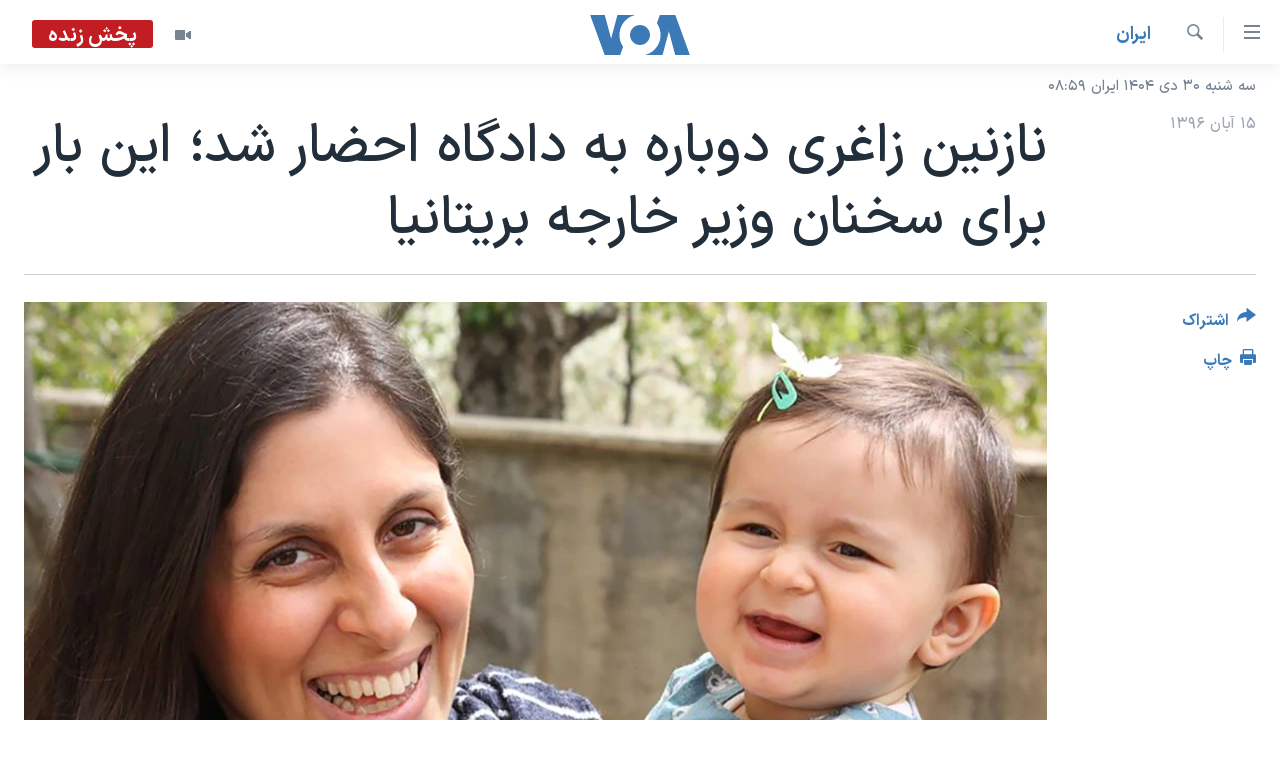

--- FILE ---
content_type: text/html; charset=utf-8
request_url: https://ir.voanews.com/a/iran-human-rights-justice/4102824.html
body_size: 12017
content:

<!DOCTYPE html>
<html lang="fa" dir="rtl" class="no-js">
<head>
<link href="/Content/responsive/VOA/fa-IR/VOA-fa-IR.css?&amp;av=0.0.0.0&amp;cb=306" rel="stylesheet"/>
<script src="https://tags.voanews.com/voa-pangea/prod/utag.sync.js"></script> <script type='text/javascript' src='https://www.youtube.com/iframe_api' async></script>
<script type="text/javascript">
//a general 'js' detection, must be on top level in <head>, due to CSS performance
document.documentElement.className = "js";
var cacheBuster = "306";
var appBaseUrl = "/";
var imgEnhancerBreakpoints = [0, 144, 256, 408, 650, 1023, 1597];
var isLoggingEnabled = false;
var isPreviewPage = false;
var isLivePreviewPage = false;
if (!isPreviewPage) {
window.RFE = window.RFE || {};
window.RFE.cacheEnabledByParam = window.location.href.indexOf('nocache=1') === -1;
const url = new URL(window.location.href);
const params = new URLSearchParams(url.search);
// Remove the 'nocache' parameter
params.delete('nocache');
// Update the URL without the 'nocache' parameter
url.search = params.toString();
window.history.replaceState(null, '', url.toString());
} else {
window.addEventListener('load', function() {
const links = window.document.links;
for (let i = 0; i < links.length; i++) {
links[i].href = '#';
links[i].target = '_self';
}
})
}
var pwaEnabled = false;
var swCacheDisabled;
</script>
<meta charset="utf-8" />
<title>نازنین زاغری دوباره به دادگاه احضار شد؛ این بار برای سخنان وزیر خارجه بریتانیا</title>
<meta name="description" content="در پی سخنان وزیر خارجه بریتانیا درباره نازنین زاغری، گزارش‌هایی مبنی بر دادگاه غیرمنتظره و طرح اتهامات جدید علیه او منتشر شد." />
<meta name="keywords" content="ايران, سرخط خبرها, حقوق شهروندی, رویترز, جعفری دولت آبادی, بی بی سی, بوریس جانسون, نازنین زاغری, ریچارد رتکلیف" />
<meta name="viewport" content="width=device-width, initial-scale=1.0" />
<meta http-equiv="X-UA-Compatible" content="IE=edge" />
<meta name="robots" content="max-image-preview:large"><meta property="fb:pages" content="76683931440" />
<meta name="msvalidate.01" content="3286EE554B6F672A6F2E608C02343C0E" />
<link href="https://ir.voanews.com/a/iran-human-rights-justice/4102824.html" rel="canonical" />
<meta name="apple-mobile-web-app-title" content="صدای آمریکا" />
<meta name="apple-mobile-web-app-status-bar-style" content="black" />
<meta name="apple-itunes-app" content="app-id=1334373695, app-argument=//4102824.rtl" />
<meta content="نازنین زاغری دوباره به دادگاه احضار شد؛ این بار برای سخنان وزیر خارجه بریتانیا" property="og:title" />
<meta content="در پی سخنان وزیر خارجه بریتانیا درباره نازنین زاغری، گزارش‌هایی مبنی بر دادگاه غیرمنتظره و طرح اتهامات جدید علیه او منتشر شد." property="og:description" />
<meta content="article" property="og:type" />
<meta content="https://ir.voanews.com/a/iran-human-rights-justice/4102824.html" property="og:url" />
<meta content="صدای آمریکا" property="og:site_name" />
<meta content="https://www.facebook.com/voafarsi" property="article:publisher" />
<meta content="https://gdb.voanews.com/c366f381-9949-4c3a-a735-19e9f597cec8_w1200_h630.jpg" property="og:image" />
<meta content="1200" property="og:image:width" />
<meta content="630" property="og:image:height" />
<meta content="110459702443185" property="fb:app_id" />
<meta content="summary_large_image" name="twitter:card" />
<meta content="@VOAfarsi" name="twitter:site" />
<meta content="https://gdb.voanews.com/c366f381-9949-4c3a-a735-19e9f597cec8_w1200_h630.jpg" name="twitter:image" />
<meta content="نازنین زاغری دوباره به دادگاه احضار شد؛ این بار برای سخنان وزیر خارجه بریتانیا" name="twitter:title" />
<meta content="در پی سخنان وزیر خارجه بریتانیا درباره نازنین زاغری، گزارش‌هایی مبنی بر دادگاه غیرمنتظره و طرح اتهامات جدید علیه او منتشر شد." name="twitter:description" />
<link rel="amphtml" href="https://ir.voanews.com/amp/iran-human-rights-justice/4102824.html" />
<script type="application/ld+json">{"articleSection":"ايران","isAccessibleForFree":true,"headline":"نازنین زاغری دوباره به دادگاه احضار شد؛ این بار برای سخنان وزیر خارجه بریتانیا","inLanguage":"fa-IR","keywords":"ايران, سرخط خبرها, حقوق شهروندی, رویترز, جعفری دولت آبادی, بی بی سی, بوریس جانسون, نازنین زاغری, ریچارد رتکلیف","author":{"@type":"Person","name":"صدای آمریکا"},"datePublished":"2017-11-06 17:24:56Z","dateModified":"2017-11-07 13:12:56Z","publisher":{"logo":{"width":512,"height":220,"@type":"ImageObject","url":"https://ir.voanews.com/Content/responsive/VOA/fa-IR/img/logo.png"},"@type":"NewsMediaOrganization","url":"https://ir.voanews.com","sameAs":["https://www.facebook.com/voafarsi","https://telegram.me/farsivoa","https://twitter.com/VOAfarsi","https://www.youtube.com/voafarsi","https://instagram.com/voafarsi/","\r\n\r\nhttps://www.threads.net/@voafarsi"],"name":"صدای آمریکا","alternateName":"صدای آمریکا"},"@context":"https://schema.org","@type":"NewsArticle","mainEntityOfPage":"https://ir.voanews.com/a/iran-human-rights-justice/4102824.html","url":"https://ir.voanews.com/a/iran-human-rights-justice/4102824.html","description":"در پی سخنان وزیر خارجه بریتانیا درباره نازنین زاغری، گزارش‌هایی مبنی بر دادگاه غیرمنتظره و طرح اتهامات جدید علیه او منتشر شد.","image":{"width":1080,"height":608,"@type":"ImageObject","url":"https://gdb.voanews.com/c366f381-9949-4c3a-a735-19e9f597cec8_w1080_h608.jpg"},"name":"نازنین زاغری دوباره به دادگاه احضار شد؛ این بار برای سخنان وزیر خارجه بریتانیا"}</script>
<script src="/Scripts/responsive/infographics.b?v=dVbZ-Cza7s4UoO3BqYSZdbxQZVF4BOLP5EfYDs4kqEo1&amp;av=0.0.0.0&amp;cb=306"></script>
<script src="/Scripts/responsive/loader.b?v=Q26XNwrL6vJYKjqFQRDnx01Lk2pi1mRsuLEaVKMsvpA1&amp;av=0.0.0.0&amp;cb=306"></script>
<link rel="icon" type="image/svg+xml" href="/Content/responsive/VOA/img/webApp/favicon.svg" />
<link rel="alternate icon" href="/Content/responsive/VOA/img/webApp/favicon.ico" />
<link rel="apple-touch-icon" sizes="152x152" href="/Content/responsive/VOA/img/webApp/ico-152x152.png" />
<link rel="apple-touch-icon" sizes="144x144" href="/Content/responsive/VOA/img/webApp/ico-144x144.png" />
<link rel="apple-touch-icon" sizes="114x114" href="/Content/responsive/VOA/img/webApp/ico-114x114.png" />
<link rel="apple-touch-icon" sizes="72x72" href="/Content/responsive/VOA/img/webApp/ico-72x72.png" />
<link rel="apple-touch-icon-precomposed" href="/Content/responsive/VOA/img/webApp/ico-57x57.png" />
<link rel="icon" sizes="192x192" href="/Content/responsive/VOA/img/webApp/ico-192x192.png" />
<link rel="icon" sizes="128x128" href="/Content/responsive/VOA/img/webApp/ico-128x128.png" />
<meta name="msapplication-TileColor" content="#ffffff" />
<meta name="msapplication-TileImage" content="/Content/responsive/VOA/img/webApp/ico-144x144.png" />
<link rel="alternate" type="application/rss+xml" title="VOA - Top Stories [RSS]" href="/api/" />
<link rel="sitemap" type="application/rss+xml" href="/sitemap.xml" />
</head>
<body class=" nav-no-loaded cc_theme pg-article print-lay-article js-category-to-nav nojs-images date-time-enabled">
<script type="text/javascript" >
var analyticsData = {url:"https://ir.voanews.com/a/iran-human-rights-justice/4102824.html",property_id:"476",article_uid:"4102824",page_title:"نازنین زاغری دوباره به دادگاه احضار شد؛ این بار برای سخنان وزیر خارجه بریتانیا",page_type:"article",content_type:"article",subcontent_type:"article",last_modified:"2017-11-07 13:12:56Z",pub_datetime:"2017-11-06 17:24:56Z",pub_year:"2017",pub_month:"11",pub_day:"06",pub_hour:"17",pub_weekday:"Monday",section:"ايران",english_section:"s_persian_news_iran",byline:"",categories:"s_persian_news_iran,s_latest_news,s_civil-rights",tags:"رویترز;جعفری دولت آبادی;بی بی سی;بوریس جانسون;نازنین زاغری;ریچارد رتکلیف",domain:"ir.voanews.com",language:"Persian",language_service:"VOA Persian",platform:"web",copied:"no",copied_article:"",copied_title:"",runs_js:"Yes",cms_release:"8.44.0.0.306",enviro_type:"prod",slug:"iran-human-rights-justice",entity:"VOA",short_language_service:"PER",platform_short:"W",page_name:"نازنین زاغری دوباره به دادگاه احضار شد؛ این بار برای سخنان وزیر خارجه بریتانیا"};
</script>
<noscript><iframe src="https://www.googletagmanager.com/ns.html?id=GTM-N8MP7P" height="0" width="0" style="display:none;visibility:hidden"></iframe></noscript><script type="text/javascript" data-cookiecategory="analytics">
var gtmEventObject = Object.assign({}, analyticsData, {event: 'page_meta_ready'});window.dataLayer = window.dataLayer || [];window.dataLayer.push(gtmEventObject);
if (top.location === self.location) { //if not inside of an IFrame
var renderGtm = "true";
if (renderGtm === "true") {
(function(w,d,s,l,i){w[l]=w[l]||[];w[l].push({'gtm.start':new Date().getTime(),event:'gtm.js'});var f=d.getElementsByTagName(s)[0],j=d.createElement(s),dl=l!='dataLayer'?'&l='+l:'';j.async=true;j.src='//www.googletagmanager.com/gtm.js?id='+i+dl;f.parentNode.insertBefore(j,f);})(window,document,'script','dataLayer','GTM-N8MP7P');
}
}
</script>
<!--Analytics tag js version start-->
<script type="text/javascript" data-cookiecategory="analytics">
var utag_data = Object.assign({}, analyticsData, {});
if(typeof(TealiumTagFrom)==='function' && typeof(TealiumTagSearchKeyword)==='function') {
var utag_from=TealiumTagFrom();var utag_searchKeyword=TealiumTagSearchKeyword();
if(utag_searchKeyword!=null && utag_searchKeyword!=='' && utag_data["search_keyword"]==null) utag_data["search_keyword"]=utag_searchKeyword;if(utag_from!=null && utag_from!=='') utag_data["from"]=TealiumTagFrom();}
if(window.top!== window.self&&utag_data.page_type==="snippet"){utag_data.page_type = 'iframe';}
try{if(window.top!==window.self&&window.self.location.hostname===window.top.location.hostname){utag_data.platform = 'self-embed';utag_data.platform_short = 'se';}}catch(e){if(window.top!==window.self&&window.self.location.search.includes("platformType=self-embed")){utag_data.platform = 'cross-promo';utag_data.platform_short = 'cp';}}
(function(a,b,c,d){ a="https://tags.voanews.com/voa-pangea/prod/utag.js"; b=document;c="script";d=b.createElement(c);d.src=a;d.type="text/java"+c;d.async=true; a=b.getElementsByTagName(c)[0];a.parentNode.insertBefore(d,a); })();
</script>
<!--Analytics tag js version end-->
<!-- Analytics tag management NoScript -->
<noscript>
<img style="position: absolute; border: none;" src="https://ssc.voanews.com/b/ss/bbgprod,bbgentityvoa/1/G.4--NS/310251589?pageName=voa%3aper%3aw%3aarticle%3a%d9%86%d8%a7%d8%b2%d9%86%db%8c%d9%86%20%d8%b2%d8%a7%d8%ba%d8%b1%db%8c%20%d8%af%d9%88%d8%a8%d8%a7%d8%b1%d9%87%20%d8%a8%d9%87%20%d8%af%d8%a7%d8%af%da%af%d8%a7%d9%87%20%d8%a7%d8%ad%d8%b6%d8%a7%d8%b1%20%d8%b4%d8%af%d8%9b%20%d8%a7%db%8c%d9%86%20%d8%a8%d8%a7%d8%b1%20%d8%a8%d8%b1%d8%a7%db%8c%20%d8%b3%d8%ae%d9%86%d8%a7%d9%86%20%d9%88%d8%b2%db%8c%d8%b1%20%d8%ae%d8%a7%d8%b1%d8%ac%d9%87%20%d8%a8%d8%b1%db%8c%d8%aa%d8%a7%d9%86%db%8c%d8%a7&amp;c6=%d9%86%d8%a7%d8%b2%d9%86%db%8c%d9%86%20%d8%b2%d8%a7%d8%ba%d8%b1%db%8c%20%d8%af%d9%88%d8%a8%d8%a7%d8%b1%d9%87%20%d8%a8%d9%87%20%d8%af%d8%a7%d8%af%da%af%d8%a7%d9%87%20%d8%a7%d8%ad%d8%b6%d8%a7%d8%b1%20%d8%b4%d8%af%d8%9b%20%d8%a7%db%8c%d9%86%20%d8%a8%d8%a7%d8%b1%20%d8%a8%d8%b1%d8%a7%db%8c%20%d8%b3%d8%ae%d9%86%d8%a7%d9%86%20%d9%88%d8%b2%db%8c%d8%b1%20%d8%ae%d8%a7%d8%b1%d8%ac%d9%87%20%d8%a8%d8%b1%db%8c%d8%aa%d8%a7%d9%86%db%8c%d8%a7&amp;v36=8.44.0.0.306&amp;v6=D=c6&amp;g=https%3a%2f%2fir.voanews.com%2fa%2firan-human-rights-justice%2f4102824.html&amp;c1=D=g&amp;v1=D=g&amp;events=event1,event52&amp;c16=voa%20persian&amp;v16=D=c16&amp;c5=s_persian_news_iran&amp;v5=D=c5&amp;ch=%d8%a7%d9%8a%d8%b1%d8%a7%d9%86&amp;c15=persian&amp;v15=D=c15&amp;c4=article&amp;v4=D=c4&amp;c14=4102824&amp;v14=D=c14&amp;v20=no&amp;c17=web&amp;v17=D=c17&amp;mcorgid=518abc7455e462b97f000101%40adobeorg&amp;server=ir.voanews.com&amp;pageType=D=c4&amp;ns=bbg&amp;v29=D=server&amp;v25=voa&amp;v30=476&amp;v105=D=User-Agent " alt="analytics" width="1" height="1" /></noscript>
<!-- End of Analytics tag management NoScript -->
<!--*** Accessibility links - For ScreenReaders only ***-->
<section>
<div class="sr-only">
<h2>لینکهای قابل دسترسی</h2>
<ul>
<li><a href="#content" data-disable-smooth-scroll="1">جهش به محتوای اصلی</a></li>
<li><a href="#navigation" data-disable-smooth-scroll="1">جهش به صفحه اصلی </a></li>
<li><a href="#txtHeaderSearch" data-disable-smooth-scroll="1">جهش به جستجو</a></li>
</ul>
</div>
</section>
<div dir="rtl">
<div id="page">
<aside>
<div class="c-lightbox overlay-modal">
<div class="c-lightbox__intro">
<h2 class="c-lightbox__intro-title"></h2>
<button class="btn btn--rounded c-lightbox__btn c-lightbox__intro-next" title="بعدی">
<span class="ico ico--rounded ico-chevron-forward"></span>
<span class="sr-only">بعدی</span>
</button>
</div>
<div class="c-lightbox__nav">
<button class="btn btn--rounded c-lightbox__btn c-lightbox__btn--close" title="ببندید">
<span class="ico ico--rounded ico-close"></span>
<span class="sr-only">ببندید</span>
</button>
<button class="btn btn--rounded c-lightbox__btn c-lightbox__btn--prev" title="قبلی">
<span class="ico ico--rounded ico-chevron-backward"></span>
<span class="sr-only">قبلی</span>
</button>
<button class="btn btn--rounded c-lightbox__btn c-lightbox__btn--next" title="بعدی">
<span class="ico ico--rounded ico-chevron-forward"></span>
<span class="sr-only">بعدی</span>
</button>
</div>
<div class="c-lightbox__content-wrap">
<figure class="c-lightbox__content">
<span class="c-spinner c-spinner--lightbox">
<img src="/Content/responsive/img/player-spinner.png"
alt="لطفأ صبر کنيد"
title="لطفأ صبر کنيد" />
</span>
<div class="c-lightbox__img">
<div class="thumb">
<img src="" alt="" />
</div>
</div>
<figcaption>
<div class="c-lightbox__info c-lightbox__info--foot">
<span class="c-lightbox__counter"></span>
<span class="caption c-lightbox__caption"></span>
</div>
</figcaption>
</figure>
</div>
<div class="hidden">
<div class="content-advisory__box content-advisory__box--lightbox">
<span class="content-advisory__box-text">هشدار: این تصویر ممکن است برای شما دلخراش باشد.</span>
<button class="btn btn--transparent content-advisory__box-btn m-t-md" value="text" type="button">
<span class="btn__text">
برای دیدن، اینجا را کلیک کنید
</span>
</button>
</div>
</div>
</div>
<div class="print-dialogue">
<div class="container">
<h3 class="print-dialogue__title section-head">گزینه‌های چاپ</h3>
<div class="print-dialogue__opts">
<ul class="print-dialogue__opt-group">
<li class="form__group form__group--checkbox">
<input class="form__check " id="checkboxImages" name="checkboxImages" type="checkbox" checked="checked" />
<label for="checkboxImages" class="form__label m-t-md">عکس</label>
</li>
<li class="form__group form__group--checkbox">
<input class="form__check " id="checkboxMultimedia" name="checkboxMultimedia" type="checkbox" checked="checked" />
<label for="checkboxMultimedia" class="form__label m-t-md">چند رسانه‌ای</label>
</li>
</ul>
<ul class="print-dialogue__opt-group">
<li class="form__group form__group--checkbox">
<input class="form__check " id="checkboxEmbedded" name="checkboxEmbedded" type="checkbox" checked="checked" />
<label for="checkboxEmbedded" class="form__label m-t-md">محتوای پیوست</label>
</li>
<li class="form__group form__group--checkbox">
<input class="form__check " id="checkboxComments" name="checkboxComments" type="checkbox" />
<label for="checkboxComments" class="form__label m-t-md">نظرات</label>
</li>
</ul>
</div>
<div class="print-dialogue__buttons">
<button class="btn btn--secondary close-button" type="button" title="لغو ">
<span class="btn__text ">لغو </span>
</button>
<button class="btn btn-cust-print m-l-sm" type="button" title="چاپ">
<span class="btn__text ">چاپ</span>
</button>
</div>
</div>
</div>
<div class="ctc-message pos-fix">
<div class="ctc-message__inner">لینک در حافظه ذخیره شد</div>
</div>
</aside>
<div class="hdr-20 hdr-20--big">
<div class="hdr-20__inner">
<div class="hdr-20__max pos-rel">
<div class="hdr-20__side hdr-20__side--primary d-flex">
<label data-for="main-menu-ctrl" data-switcher-trigger="true" data-switch-target="main-menu-ctrl" class="burger hdr-trigger pos-rel trans-trigger" data-trans-evt="click" data-trans-id="menu">
<span class="ico ico-close hdr-trigger__ico hdr-trigger__ico--close burger__ico burger__ico--close"></span>
<span class="ico ico-menu hdr-trigger__ico hdr-trigger__ico--open burger__ico burger__ico--open"></span>
</label>
<div class="menu-pnl pos-fix trans-target" data-switch-target="main-menu-ctrl" data-trans-id="menu">
<div class="menu-pnl__inner">
<nav class="main-nav menu-pnl__item menu-pnl__item--first">
<ul class="main-nav__list accordeon" data-analytics-tales="false" data-promo-name="link" data-location-name="nav,secnav">
<li class="main-nav__item">
<a class="main-nav__item-name main-nav__item-name--link" href="/" title="خانه" >خانه</a>
</li>
<li class="main-nav__item accordeon__item" data-switch-target="menu-item-790">
<label class="main-nav__item-name main-nav__item-name--label accordeon__control-label" data-switcher-trigger="true" data-for="menu-item-790">
موضوع ها
<span class="ico ico-chevron-down main-nav__chev"></span>
</label>
<div class="main-nav__sub-list">
<a class="main-nav__item-name main-nav__item-name--link main-nav__item-name--sub" href="/iran" title="ایران" data-item-name="iran" >ایران</a>
<a class="main-nav__item-name main-nav__item-name--link main-nav__item-name--sub" href="/america" title="آمریکا" data-item-name="us" >آمریکا</a>
<a class="main-nav__item-name main-nav__item-name--link main-nav__item-name--sub" href="/world" title="جهان" data-item-name="world" >جهان</a>
<a class="main-nav__item-name main-nav__item-name--link main-nav__item-name--sub" href="/z/1031" title="گزیده‌ها" data-item-name="s_persian_news" >گزیده‌ها</a>
<a class="main-nav__item-name main-nav__item-name--link main-nav__item-name--sub" href="/z/3826" title="ویژه برنامه‌ها" data-item-name="p_special-programs" >ویژه برنامه‌ها</a>
<a class="main-nav__item-name main-nav__item-name--link main-nav__item-name--sub" href="/z/6646" title="ویدیوها" data-item-name="s_videos" >ویدیوها</a>
<a class="main-nav__item-name main-nav__item-name--link main-nav__item-name--sub" href="/z/4264" title="حقوق شهروندی" data-item-name="s_civil-rights" >حقوق شهروندی</a>
<a class="main-nav__item-name main-nav__item-name--link main-nav__item-name--sub" href="/z/1037" title="علم و فناوری" data-item-name="s_persian_news_science-technology" >علم و فناوری</a>
<a class="main-nav__item-name main-nav__item-name--link main-nav__item-name--sub" href="/z/1113" title="گالری عکس" data-item-name="persian_news_photo-galleries" >گالری عکس</a>
<a class="main-nav__item-name main-nav__item-name--link main-nav__item-name--sub" href="/p/6980.html" title="آرشیو پخش زنده" >آرشیو پخش زنده</a>
</div>
</li>
<li class="main-nav__item">
<a class="main-nav__item-name main-nav__item-name--link" href="/programs/tv" title="برنامه های تلویزیونی" >برنامه های تلویزیونی</a>
</li>
<li class="main-nav__item">
<a class="main-nav__item-name main-nav__item-name--link" href="/schedule/tv.html#live-now" title="جدول برنامه ها" >جدول برنامه ها</a>
</li>
<li class="main-nav__item accordeon__item" data-switch-target="menu-item-1810">
<label class="main-nav__item-name main-nav__item-name--label accordeon__control-label" data-switcher-trigger="true" data-for="menu-item-1810">
صفحه‌های ویژه
<span class="ico ico-chevron-down main-nav__chev"></span>
</label>
<div class="main-nav__sub-list">
<a class="main-nav__item-name main-nav__item-name--link main-nav__item-name--sub" href="/p/7055.html" title="صفحه‌های ویژه" >صفحه‌های ویژه</a>
<a class="main-nav__item-name main-nav__item-name--link main-nav__item-name--sub" href="/p/9836.html" title="۲۵۰سالگی آمریکا" data-item-name="America250 project" >۲۵۰سالگی آمریکا</a>
<a class="main-nav__item-name main-nav__item-name--link main-nav__item-name--sub" href="/p/9133.html" title="مستندها" target="_blank" rel="noopener">مستندها</a>
<a class="main-nav__item-name main-nav__item-name--link main-nav__item-name--sub" href="/p/9582.html" title="بایگانی برنامه‌های تلویزیونی" target="_blank" rel="noopener">بایگانی برنامه‌های تلویزیونی</a>
<a class="main-nav__item-name main-nav__item-name--link main-nav__item-name--sub" href="/z/7939" title="انتخابات ریاست جمهوری آمریکا ۲۰۲۴" target="_blank" rel="noopener">انتخابات ریاست جمهوری آمریکا ۲۰۲۴</a>
<a class="main-nav__item-name main-nav__item-name--link main-nav__item-name--sub" href="/p/9307.html" title="حمله جمهوری اسلامی به اسرائیل" data-item-name="M.E. in crisis" >حمله جمهوری اسلامی به اسرائیل</a>
<a class="main-nav__item-name main-nav__item-name--link main-nav__item-name--sub" href="/p/9035.html" title="رمز مهسا" target="_blank" rel="noopener">رمز مهسا</a>
<a class="main-nav__item-name main-nav__item-name--link main-nav__item-name--sub" href="/p/8996.html" title="ورزش زنان در ایران" target="_blank" rel="noopener">ورزش زنان در ایران</a>
<a class="main-nav__item-name main-nav__item-name--link main-nav__item-name--sub" href="/p/8448.html" title="اعتراضات زن، زندگی، آزادی" target="_blank" rel="noopener">اعتراضات زن، زندگی، آزادی</a>
<a class="main-nav__item-name main-nav__item-name--link main-nav__item-name--sub" href="/p/7777.html" title="مجموعه مستندهای دادخواهی" target="_blank" rel="noopener">مجموعه مستندهای دادخواهی</a>
<a class="main-nav__item-name main-nav__item-name--link main-nav__item-name--sub" href="/p/9294.html" title="برنامه‌های نوروز ۱۴۰۳" target="_blank" rel="noopener">برنامه‌های نوروز ۱۴۰۳</a>
<a class="main-nav__item-name main-nav__item-name--link main-nav__item-name--sub" href="/p/7842.html" title="تریبونال مردمی آبان ۹۸" target="_blank" rel="noopener">تریبونال مردمی آبان ۹۸</a>
<a class="main-nav__item-name main-nav__item-name--link main-nav__item-name--sub" href="/p/8330.html" title="دادگاه حمید نوری" target="_blank" rel="noopener">دادگاه حمید نوری</a>
<a class="main-nav__item-name main-nav__item-name--link main-nav__item-name--sub" href="/p/7197.html" title="چهل سال گروگان‌گیری" target="_blank" rel="noopener">چهل سال گروگان‌گیری</a>
<a class="main-nav__item-name main-nav__item-name--link main-nav__item-name--sub" href="/p/6715.html" title="قانون شفافیت دارائی کادر رهبری ایران" target="_blank" rel="noopener">قانون شفافیت دارائی کادر رهبری ایران</a>
<a class="main-nav__item-name main-nav__item-name--link main-nav__item-name--sub" href="/p/7207.html" title="اعتراضات مردمی آبان ۹۸" target="_blank" rel="noopener">اعتراضات مردمی آبان ۹۸</a>
<a class="main-nav__item-name main-nav__item-name--link main-nav__item-name--sub" href="/p/9085.html" title="اسرائیل در جنگ" target="_blank" rel="noopener">اسرائیل در جنگ</a>
<a class="main-nav__item-name main-nav__item-name--link main-nav__item-name--sub" href="/p/9084.html" title="نرگس محمدی برنده جایزه نوبل صلح" target="_blank" rel="noopener">نرگس محمدی برنده جایزه نوبل صلح</a>
<a class="main-nav__item-name main-nav__item-name--link main-nav__item-name--sub" href="/z/1160" title="همایش محافظه‌کاران آمریکا &#171;سی‌پک&#187;" target="_blank" rel="noopener">همایش محافظه‌کاران آمریکا &#171;سی‌پک&#187;</a>
</div>
</li>
</ul>
</nav>
<div class="menu-pnl__item">
<a href="https://learningenglish.voanews.com/" class="menu-pnl__item-link" alt="یادگیری زبان انگلیسی">یادگیری زبان انگلیسی</a>
</div>
<div class="menu-pnl__item menu-pnl__item--social">
<h5 class="menu-pnl__sub-head">دنبال کنید</h5>
<a href="https://www.facebook.com/voafarsi" title="در فیسبوک ما را دنبال کنید" data-analytics-text="follow_on_facebook" class="btn btn--rounded btn--social-inverted menu-pnl__btn js-social-btn btn-facebook" target="_blank" rel="noopener">
<span class="ico ico-facebook-alt ico--rounded"></span>
</a>
<a href="https://telegram.me/farsivoa" title="در تلگرام ما را دنبال کنید" data-analytics-text="follow_on_telegram" class="btn btn--rounded btn--social-inverted menu-pnl__btn js-social-btn btn-telegram" target="_blank" rel="noopener">
<span class="ico ico-telegram ico--rounded"></span>
</a>
<a href="
https://www.threads.net/@voafarsi" title="در تردز ما را دنبال کنید" data-analytics-text="follow_on_threads" class="btn btn--rounded btn--social-inverted menu-pnl__btn js-social-btn btn-threads" target="_blank" rel="noopener">
<span class="ico ico-threads ico--rounded"></span>
</a>
<a href="https://twitter.com/VOAfarsi" title="در ایکس ما را دنبال کنید" data-analytics-text="follow_on_twitter" class="btn btn--rounded btn--social-inverted menu-pnl__btn js-social-btn btn-twitter" target="_blank" rel="noopener">
<span class="ico ico-twitter ico--rounded"></span>
</a>
<a href="https://www.youtube.com/voafarsi" title="در یوتیوب ما را دنبال کنید" data-analytics-text="follow_on_youtube" class="btn btn--rounded btn--social-inverted menu-pnl__btn js-social-btn btn-youtube" target="_blank" rel="noopener">
<span class="ico ico-youtube ico--rounded"></span>
</a>
<a href="https://instagram.com/voafarsi/" title="در اینستاگرام ما را دنبال کنید" data-analytics-text="follow_on_instagram" class="btn btn--rounded btn--social-inverted menu-pnl__btn js-social-btn btn-instagram" target="_blank" rel="noopener">
<span class="ico ico-instagram ico--rounded"></span>
</a>
</div>
<div class="menu-pnl__item">
<a href="/navigation/allsites" class="menu-pnl__item-link">
<span class="ico ico-languages "></span>
زبانهای مختلف
</a>
</div>
</div>
</div>
<label data-for="top-search-ctrl" data-switcher-trigger="true" data-switch-target="top-search-ctrl" class="top-srch-trigger hdr-trigger">
<span class="ico ico-close hdr-trigger__ico hdr-trigger__ico--close top-srch-trigger__ico top-srch-trigger__ico--close"></span>
<span class="ico ico-search hdr-trigger__ico hdr-trigger__ico--open top-srch-trigger__ico top-srch-trigger__ico--open"></span>
</label>
<div class="srch-top srch-top--in-header" data-switch-target="top-search-ctrl">
<div class="container">
<form action="/s" class="srch-top__form srch-top__form--in-header" id="form-topSearchHeader" method="get" role="search"><label for="txtHeaderSearch" class="sr-only">جستجو</label>
<input type="text" id="txtHeaderSearch" name="k" placeholder="متن جستجو ...." accesskey="s" value="" class="srch-top__input analyticstag-event" onkeydown="if (event.keyCode === 13) { FireAnalyticsTagEventOnSearch('search', $dom.get('#txtHeaderSearch')[0].value) }" />
<button title="جستجو" type="submit" class="btn btn--top-srch analyticstag-event" onclick="FireAnalyticsTagEventOnSearch('search', $dom.get('#txtHeaderSearch')[0].value) ">
<span class="ico ico-search"></span>
</button></form>
</div>
</div>
<a href="/" class="main-logo-link">
<img src="/Content/responsive/VOA/fa-IR/img/logo-compact.svg" class="main-logo main-logo--comp" alt="site logo">
<img src="/Content/responsive/VOA/fa-IR/img/logo.svg" class="main-logo main-logo--big" alt="site logo">
</a>
</div>
<div class="hdr-20__side hdr-20__side--secondary d-flex">
<a href="/z/6646" title="ویدیو" class="hdr-20__secondary-item" data-item-name="video">
<span class="ico ico-video hdr-20__secondary-icon"></span>
</a>
<a href="/s" title="جستجو" class="hdr-20__secondary-item hdr-20__secondary-item--search" data-item-name="search">
<span class="ico ico-search hdr-20__secondary-icon hdr-20__secondary-icon--search"></span>
</a>
<div class="hdr-20__secondary-item live-b-drop">
<div class="live-b-drop__off">
<a href="/live/video/86" class="live-b-drop__link" title="پخش زنده" data-item-name="live">
<span class="badge badge--live-btn badge--live">
پخش زنده
</span>
</a>
</div>
<div class="live-b-drop__on hidden">
<label data-for="live-ctrl" data-switcher-trigger="true" data-switch-target="live-ctrl" class="live-b-drop__label pos-rel">
<span class="badge badge--live badge--live-btn">
پخش زنده
</span>
<span class="ico ico-close live-b-drop__label-ico live-b-drop__label-ico--close"></span>
</label>
<div class="live-b-drop__panel" id="targetLivePanelDiv" data-switch-target="live-ctrl"></div>
</div>
</div>
<div class="srch-bottom">
<form action="/s" class="srch-bottom__form d-flex" id="form-bottomSearch" method="get" role="search"><label for="txtSearch" class="sr-only">جستجو</label>
<input type="search" id="txtSearch" name="k" placeholder="متن جستجو ...." accesskey="s" value="" class="srch-bottom__input analyticstag-event" onkeydown="if (event.keyCode === 13) { FireAnalyticsTagEventOnSearch('search', $dom.get('#txtSearch')[0].value) }" />
<button title="جستجو" type="submit" class="btn btn--bottom-srch analyticstag-event" onclick="FireAnalyticsTagEventOnSearch('search', $dom.get('#txtSearch')[0].value) ">
<span class="ico ico-search"></span>
</button></form>
</div>
</div>
<img src="/Content/responsive/VOA/fa-IR/img/logo-print.gif" class="logo-print" alt="site logo">
<img src="/Content/responsive/VOA/fa-IR/img/logo-print_color.png" class="logo-print logo-print--color" alt="site logo">
</div>
</div>
</div>
<script>
if (document.body.className.indexOf('pg-home') > -1) {
var nav2In = document.querySelector('.hdr-20__inner');
var nav2Sec = document.querySelector('.hdr-20__side--secondary');
var secStyle = window.getComputedStyle(nav2Sec);
if (nav2In && window.pageYOffset < 150 && secStyle['position'] !== 'fixed') {
nav2In.classList.add('hdr-20__inner--big')
}
}
</script>
<div class="c-hlights c-hlights--breaking c-hlights--no-item" data-hlight-display="mobile,desktop">
<div class="c-hlights__wrap container p-0">
<div class="c-hlights__nav">
<a role="button" href="#" title="قبلی">
<span class="ico ico-chevron-backward m-0"></span>
<span class="sr-only">قبلی</span>
</a>
<a role="button" href="#" title="بعدی">
<span class="ico ico-chevron-forward m-0"></span>
<span class="sr-only">بعدی</span>
</a>
</div>
<span class="c-hlights__label">
<span class="">خبر فوری</span>
<span class="switcher-trigger">
<label data-for="more-less-1" data-switcher-trigger="true" class="switcher-trigger__label switcher-trigger__label--more p-b-0" title="بیشتر بخوانید">
<span class="ico ico-chevron-down"></span>
</label>
<label data-for="more-less-1" data-switcher-trigger="true" class="switcher-trigger__label switcher-trigger__label--less p-b-0" title="کمتر">
<span class="ico ico-chevron-up"></span>
</label>
</span>
</span>
<ul class="c-hlights__items switcher-target" data-switch-target="more-less-1">
</ul>
</div>
</div> <div class="date-time-area ">
<div class="container">
<span class="date-time">
سه شنبه ۳۰ دی ۱۴۰۴ ایران ۰۸:۵۹
</span>
</div>
</div>
<div id="content">
<main class="container">
<div class="hdr-container">
<div class="row">
<div class="col-category col-xs-12 col-md-2 pull-left"> <div class="category js-category">
<a class="" href="/iran-news">ايران</a> </div>
</div><div class="col-title col-xs-12 col-md-10 pull-right"> <h1 class="title pg-title">
نازنین زاغری دوباره به دادگاه احضار شد؛ این بار برای سخنان وزیر خارجه بریتانیا
</h1>
</div><div class="col-publishing-details col-xs-12 col-sm-12 col-md-2 pull-left"> <div class="publishing-details ">
<div class="published">
<span class="date" >
<time pubdate="pubdate" datetime="2017-11-06T20:54:56+03:30">
۱۵ آبان ۱۳۹۶
</time>
</span>
</div>
</div>
</div><div class="col-lg-12 separator"> <div class="separator">
<hr class="title-line" />
</div>
</div><div class="col-multimedia col-xs-12 col-md-10 pull-right"> <div class="cover-media">
<figure class="media-image js-media-expand">
<div class="img-wrap">
<div class="thumb thumb16_9">
<img src="https://gdb.voanews.com/c366f381-9949-4c3a-a735-19e9f597cec8_w250_r1_s.jpg" alt="" />
</div>
</div>
</figure>
</div>
</div><div class="col-xs-12 col-md-2 pull-left article-share pos-rel"> <div class="share--box">
<div class="sticky-share-container" style="display:none">
<div class="container">
<a href="https://ir.voanews.com" id="logo-sticky-share">&nbsp;</a>
<div class="pg-title pg-title--sticky-share">
نازنین زاغری دوباره به دادگاه احضار شد؛ این بار برای سخنان وزیر خارجه بریتانیا
</div>
<div class="sticked-nav-actions">
<!--This part is for sticky navigation display-->
<p class="buttons link-content-sharing p-0 ">
<button class="btn btn--link btn-content-sharing p-t-0 " id="btnContentSharing" value="text" role="Button" type="" title="گزینه های بیشتر اشتراک گذاری">
<span class="ico ico-share ico--l"></span>
<span class="btn__text ">
اشتراک
</span>
</button>
</p>
<aside class="content-sharing js-content-sharing js-content-sharing--apply-sticky content-sharing--sticky"
role="complementary"
data-share-url="https://ir.voanews.com/a/iran-human-rights-justice/4102824.html" data-share-title="نازنین زاغری دوباره به دادگاه احضار شد؛ این بار برای سخنان وزیر خارجه بریتانیا" data-share-text="در پی سخنان وزیر خارجه بریتانیا درباره نازنین زاغری، گزارش‌هایی مبنی بر دادگاه غیرمنتظره و طرح اتهامات جدید علیه او منتشر شد.">
<div class="content-sharing__popover">
<h6 class="content-sharing__title">اشتراک </h6>
<button href="#close" id="btnCloseSharing" class="btn btn--text-like content-sharing__close-btn">
<span class="ico ico-close ico--l"></span>
</button>
<ul class="content-sharing__list">
<li class="content-sharing__item">
<div class="ctc ">
<input type="text" class="ctc__input" readonly="readonly">
<a href="" js-href="https://ir.voanews.com/a/iran-human-rights-justice/4102824.html" class="content-sharing__link ctc__button">
<span class="ico ico-copy-link ico--rounded ico--s"></span>
<span class="content-sharing__link-text">دریافت لینک</span>
</a>
</div>
</li>
<li class="content-sharing__item">
<a href="https://facebook.com/sharer.php?u=https%3a%2f%2fir.voanews.com%2fa%2firan-human-rights-justice%2f4102824.html"
data-analytics-text="share_on_facebook"
title="Facebook" target="_blank"
class="content-sharing__link js-social-btn">
<span class="ico ico-facebook ico--rounded ico--s"></span>
<span class="content-sharing__link-text">Facebook</span>
</a>
</li>
<li class="content-sharing__item">
<a href="https://telegram.me/share/url?url=https%3a%2f%2fir.voanews.com%2fa%2firan-human-rights-justice%2f4102824.html"
data-analytics-text="share_on_telegram"
title="Telegram" target="_blank"
class="content-sharing__link js-social-btn">
<span class="ico ico-telegram ico--rounded ico--s"></span>
<span class="content-sharing__link-text">Telegram</span>
</a>
</li>
<li class="content-sharing__item">
<a href="https://twitter.com/share?url=https%3a%2f%2fir.voanews.com%2fa%2firan-human-rights-justice%2f4102824.html&amp;text=%d9%86%d8%a7%d8%b2%d9%86%db%8c%d9%86+%d8%b2%d8%a7%d8%ba%d8%b1%db%8c+%d8%af%d9%88%d8%a8%d8%a7%d8%b1%d9%87+%d8%a8%d9%87+%d8%af%d8%a7%d8%af%da%af%d8%a7%d9%87+%d8%a7%d8%ad%d8%b6%d8%a7%d8%b1+%d8%b4%d8%af%d8%9b+%d8%a7%db%8c%d9%86+%d8%a8%d8%a7%d8%b1+%d8%a8%d8%b1%d8%a7%db%8c+%d8%b3%d8%ae%d9%86%d8%a7%d9%86+%d9%88%d8%b2%db%8c%d8%b1+%d8%ae%d8%a7%d8%b1%d8%ac%d9%87+%d8%a8%d8%b1%db%8c%d8%aa%d8%a7%d9%86%db%8c%d8%a7"
data-analytics-text="share_on_twitter"
title="Twitter" target="_blank"
class="content-sharing__link js-social-btn">
<span class="ico ico-twitter ico--rounded ico--s"></span>
<span class="content-sharing__link-text">Twitter</span>
</a>
</li>
<li class="content-sharing__item visible-xs-inline-block visible-sm-inline-block">
<a href="whatsapp://send?text=https%3a%2f%2fir.voanews.com%2fa%2firan-human-rights-justice%2f4102824.html"
data-analytics-text="share_on_whatsapp"
title="WhatsApp" target="_blank"
class="content-sharing__link js-social-btn">
<span class="ico ico-whatsapp ico--rounded ico--s"></span>
<span class="content-sharing__link-text">WhatsApp</span>
</a>
</li>
<li class="content-sharing__item">
<a href="mailto:?body=https%3a%2f%2fir.voanews.com%2fa%2firan-human-rights-justice%2f4102824.html&amp;subject=نازنین زاغری دوباره به دادگاه احضار شد؛ این بار برای سخنان وزیر خارجه بریتانیا"
title="Email"
class="content-sharing__link ">
<span class="ico ico-email ico--rounded ico--s"></span>
<span class="content-sharing__link-text">Email</span>
</a>
</li>
</ul>
</div>
</aside>
</div>
</div>
</div>
<div class="links">
<p class="buttons link-content-sharing p-0 ">
<button class="btn btn--link btn-content-sharing p-t-0 " id="btnContentSharing" value="text" role="Button" type="" title="گزینه های بیشتر اشتراک گذاری">
<span class="ico ico-share ico--l"></span>
<span class="btn__text ">
اشتراک
</span>
</button>
</p>
<aside class="content-sharing js-content-sharing " role="complementary"
data-share-url="https://ir.voanews.com/a/iran-human-rights-justice/4102824.html" data-share-title="نازنین زاغری دوباره به دادگاه احضار شد؛ این بار برای سخنان وزیر خارجه بریتانیا" data-share-text="در پی سخنان وزیر خارجه بریتانیا درباره نازنین زاغری، گزارش‌هایی مبنی بر دادگاه غیرمنتظره و طرح اتهامات جدید علیه او منتشر شد.">
<div class="content-sharing__popover">
<h6 class="content-sharing__title">اشتراک </h6>
<button href="#close" id="btnCloseSharing" class="btn btn--text-like content-sharing__close-btn">
<span class="ico ico-close ico--l"></span>
</button>
<ul class="content-sharing__list">
<li class="content-sharing__item">
<div class="ctc ">
<input type="text" class="ctc__input" readonly="readonly">
<a href="" js-href="https://ir.voanews.com/a/iran-human-rights-justice/4102824.html" class="content-sharing__link ctc__button">
<span class="ico ico-copy-link ico--rounded ico--l"></span>
<span class="content-sharing__link-text">دریافت لینک</span>
</a>
</div>
</li>
<li class="content-sharing__item">
<a href="https://facebook.com/sharer.php?u=https%3a%2f%2fir.voanews.com%2fa%2firan-human-rights-justice%2f4102824.html"
data-analytics-text="share_on_facebook"
title="Facebook" target="_blank"
class="content-sharing__link js-social-btn">
<span class="ico ico-facebook ico--rounded ico--l"></span>
<span class="content-sharing__link-text">Facebook</span>
</a>
</li>
<li class="content-sharing__item">
<a href="https://telegram.me/share/url?url=https%3a%2f%2fir.voanews.com%2fa%2firan-human-rights-justice%2f4102824.html"
data-analytics-text="share_on_telegram"
title="Telegram" target="_blank"
class="content-sharing__link js-social-btn">
<span class="ico ico-telegram ico--rounded ico--l"></span>
<span class="content-sharing__link-text">Telegram</span>
</a>
</li>
<li class="content-sharing__item">
<a href="https://twitter.com/share?url=https%3a%2f%2fir.voanews.com%2fa%2firan-human-rights-justice%2f4102824.html&amp;text=%d9%86%d8%a7%d8%b2%d9%86%db%8c%d9%86+%d8%b2%d8%a7%d8%ba%d8%b1%db%8c+%d8%af%d9%88%d8%a8%d8%a7%d8%b1%d9%87+%d8%a8%d9%87+%d8%af%d8%a7%d8%af%da%af%d8%a7%d9%87+%d8%a7%d8%ad%d8%b6%d8%a7%d8%b1+%d8%b4%d8%af%d8%9b+%d8%a7%db%8c%d9%86+%d8%a8%d8%a7%d8%b1+%d8%a8%d8%b1%d8%a7%db%8c+%d8%b3%d8%ae%d9%86%d8%a7%d9%86+%d9%88%d8%b2%db%8c%d8%b1+%d8%ae%d8%a7%d8%b1%d8%ac%d9%87+%d8%a8%d8%b1%db%8c%d8%aa%d8%a7%d9%86%db%8c%d8%a7"
data-analytics-text="share_on_twitter"
title="Twitter" target="_blank"
class="content-sharing__link js-social-btn">
<span class="ico ico-twitter ico--rounded ico--l"></span>
<span class="content-sharing__link-text">Twitter</span>
</a>
</li>
<li class="content-sharing__item visible-xs-inline-block visible-sm-inline-block">
<a href="whatsapp://send?text=https%3a%2f%2fir.voanews.com%2fa%2firan-human-rights-justice%2f4102824.html"
data-analytics-text="share_on_whatsapp"
title="WhatsApp" target="_blank"
class="content-sharing__link js-social-btn">
<span class="ico ico-whatsapp ico--rounded ico--l"></span>
<span class="content-sharing__link-text">WhatsApp</span>
</a>
</li>
<li class="content-sharing__item">
<a href="mailto:?body=https%3a%2f%2fir.voanews.com%2fa%2firan-human-rights-justice%2f4102824.html&amp;subject=نازنین زاغری دوباره به دادگاه احضار شد؛ این بار برای سخنان وزیر خارجه بریتانیا"
title="Email"
class="content-sharing__link ">
<span class="ico ico-email ico--rounded ico--l"></span>
<span class="content-sharing__link-text">Email</span>
</a>
</li>
</ul>
</div>
</aside>
<p class="link-print visible-md visible-lg buttons p-0">
<button class="btn btn--link btn-print p-t-0" onclick="if (typeof FireAnalyticsTagEvent === 'function') {FireAnalyticsTagEvent({ on_page_event: 'print_story' });}return false" title="(CTRL+P)">
<span class="ico ico-print"></span>
<span class="btn__text">چاپ</span>
</button>
</p>
</div>
</div>
</div>
</div>
</div>
<div class="body-container">
<div class="row">
<div class="col-xs-12 col-sm-12 col-md-10 col-lg-10 pull-right">
<div class="row">
<div class="col-xs-12 col-sm-12 col-md-8 col-lg-8 pull-left bottom-offset content-offset">
<div id="article-content" class="content-floated-wrap fb-quotable">
<div class="wsw">
<p>در پی سخنان وزیر خارجه بریتانیا درباره نازنین زاغری، گزارش‌هایی مبنی بر دادگاه غیرمنتظره و طرح اتهامات جدید علیه او در تهران منتشر شد.</p>
<p>نازنین زاغری، شهروند بریتانیایی ایرانی تبار که به همراه دختر خردسالش برای دیدن خانواده خود به ایران سفر کرد از یک سال و نیم پیش در ایران زندانی شده به اتهامات امنیتی به تحمل پنج سال زندان محکوم شده است.</p>
<p>حال روزنامه تایمز لندن گزارش داده است که خانم زاغری در پی سخنان بوریس جانسون، وزیر خارجه بریتانیا با اتهامات جدیدی از سوی دادستان در زندان مواجه شده و بطور غیرمنتظره به بازجویی برده شده است.</p>
<p>بوریس جانسون، هفته گذشته در نشستی با یک کمیته پارلمان بریتانیا ضمن محکوم کردن حبس خانم زاغری در ایران درباره او گفته بود: «او فقط به مردم در ایران روزنامه نگاری درس داده است.»</p>
<p>نشریات پولیتیکو و تایمز روز دوشنبه ۱۵ آبان در گزارش‌هایی نوشتند که این سخنان آقای جانسون موجب شد خانم زاغری دو روز پیش به طور غیرمنتظره به دادگاه احضار شود. در این جلسه به طور مستقیم به گفته‌های وزیر خارجه بریتانیا اشاره شده و گفته شده که خانم زاغری احتمالا به اتهامات امنیتی به پنج سال زندان دیگر محکوم شود.</p>
<p>سخنان وزیر خارجه بریتانیا پیش از این احضار <a class="wsw__a" href="https://ir.voanews.com/a/uk-zaghari-johnson-/4098401.html" target="_blank">واکنش یادداشت نویس روزنامه ایندیپندنت</a> را نیز در پی داشت که نوشت سخنان آقای جانسون می‌تواند برای خانم زاغری دردسرساز شود.</p>
<p>این گفته های آقای جانسون در حالی بود که پیشتر، در پی طرح اتهام آموزش روزنامه نگاری به خبرنگاران ایرانی، بنیاد خیریه تامسون رویترز که خانم زاغری برای آن کار می‌کرد اعلام کرده بود که نازنین زاغری در آموزش روزنامه‌نگاران نقشی نداشته است و در بخش برنامه‌ریزی و توسعه بوده است.</p>
<p>این بنیاد پنجشنبه گذشته در بیانیه‌ای اعلام کرد که خانم زاغری روزنامه نگاری تدریس نمی کرد و روزنامه نگار هم نبود بلکه مدیر برنامه ریزی در بخش توسعه رسانه‌ای بود.</p>
<p>این دومین بار طی هفته‌های اخیر است که خانم زاغری با اتهامات جدیدی از سوی دستگاه قضایی جمهوری اسلامی روبرو می‌شود. مهر ماه گذشته ریچارد رتکلیف، همسر نازنین زاغری<a class="wsw__a" href="https://ir.voanews.com/a/zaghari-new-charges/4062547.html" target="_blank"> اعلام کرد</a> که او با اتهامات جدیدی روبرو شده که ممکن است ۱۶ سال دیگر به حبس او اضافه کند.</p>
<p>چند روز بعد، عباس جعفری دولت آبادی، دادستان تهران در اعلام جزئیات اتهامات جدید علیه خانم زاغری گفت که او «مسئول آموزش خبرنگاری آن‌لاین بی‌بی‌سی فارسی» بوده و «با هدف جذب و آموزش افرادی برای فعالیت تبلیغی علیه ایران» فعالیت می‌کرده است.</p>
<p>بی بی سی پیشتر اعلام کرده بود که خانم زاغری هرگز برای این شبکه جهانی کار نکرده است.</p>
<p>زندانی کردن نازنین زاغری و طرح اتهامات جدید علیه او واکنش‌های نهادهای مدافع حقوق بشر را در پی داشته است. در یکی از آخرین واکنش‌ها، کارشناسان حقوق بشر سازمان ملل که بارها خواستار آزادی او شده بودند، اواخر مهر ماه طرح اتهام‌های جدید علیه خانم زاغری را نگران کننده خواندند.</p>
<p>کمپین حمایت از نازنین زاغری نیز اتهام‌های جدید علیه او را همان اتهام‌های قبلی در قالبی جدید دانست.</p>
<p><a href="https://telegram.me/farsivoa" target="_blank"><img alt="https://gdb.voanews.com/DB8B35EC-8161-4D0C-8176-61890B65E8A4.gif" src="https://gdb.voanews.com/DB8B35EC-8161-4D0C-8176-61890B65E8A4.gif" /></a></p>
</div>
</div>
</div>
<div class="col-xs-12 col-sm-12 col-md-4 col-lg-4 pull-left design-top-offset"> <div class="media-block-wrap">
<h2 class="section-head">مطالب مرتبط</h2>
<div class="row">
<ul>
<li class="col-xs-12 col-sm-6 col-md-12 col-lg-12 mb-grid">
<div class="media-block ">
<a href="/a/uk-zaghari-johnson-/4098401.html" class="img-wrap img-wrap--t-spac img-wrap--size-4 img-wrap--float" title="دیدگاه| وزیر خارجه بریتانیا دیر درباره نازنین زاغری حرف زد و غلط">
<div class="thumb thumb16_9">
<noscript class="nojs-img">
<img src="https://gdb.voanews.com/5b127988-86b6-4edd-ab0b-48ed10c2fb2b_cx0_cy11_cw0_w100_r1.jpg" alt="دیدگاه| وزیر خارجه بریتانیا دیر درباره نازنین زاغری حرف زد و غلط" />
</noscript>
<img data-src="https://gdb.voanews.com/5b127988-86b6-4edd-ab0b-48ed10c2fb2b_cx0_cy11_cw0_w33_r1.jpg" src="" alt="دیدگاه| وزیر خارجه بریتانیا دیر درباره نازنین زاغری حرف زد و غلط" class=""/>
</div>
</a>
<div class="media-block__content media-block__content--h">
<a href="/a/uk-zaghari-johnson-/4098401.html">
<h4 class="media-block__title media-block__title--size-4" title="دیدگاه| وزیر خارجه بریتانیا دیر درباره نازنین زاغری حرف زد و غلط">
دیدگاه| وزیر خارجه بریتانیا دیر درباره نازنین زاغری حرف زد و غلط
</h4>
</a>
</div>
</div>
</li>
<li class="col-xs-12 col-sm-6 col-md-12 col-lg-12 mb-grid">
<div class="media-block ">
<a href="/a/iran-uk-prisoner/4096980.html" class="img-wrap img-wrap--t-spac img-wrap--size-4 img-wrap--float" title="وزیر خارجه بریتانیا می‌گوید آماده سفر به ایران برای دیدار با نازنین زاغری است">
<div class="thumb thumb16_9">
<noscript class="nojs-img">
<img src="https://gdb.voanews.com/8a724f1b-7e59-4791-8242-f2382c852f54_cx0_cy4_cw0_w100_r1.jpg" alt="وزیر خارجه بریتانیا می‌گوید آماده سفر به ایران برای دیدار با نازنین زاغری است" />
</noscript>
<img data-src="https://gdb.voanews.com/8a724f1b-7e59-4791-8242-f2382c852f54_cx0_cy4_cw0_w33_r1.jpg" src="" alt="وزیر خارجه بریتانیا می‌گوید آماده سفر به ایران برای دیدار با نازنین زاغری است" class=""/>
</div>
</a>
<div class="media-block__content media-block__content--h">
<a href="/a/iran-uk-prisoner/4096980.html">
<h4 class="media-block__title media-block__title--size-4" title="وزیر خارجه بریتانیا می‌گوید آماده سفر به ایران برای دیدار با نازنین زاغری است">
وزیر خارجه بریتانیا می‌گوید آماده سفر به ایران برای دیدار با نازنین زاغری است
</h4>
</a>
</div>
</div>
</li>
<li class="col-xs-12 col-sm-6 col-md-12 col-lg-12 mb-grid">
<div class="media-block ">
<a href="/a/zaghari-new-charges/4062547.html" class="img-wrap img-wrap--t-spac img-wrap--size-4 img-wrap--float" title="بعد از یکسال و نیم زندان؛ پرونده جدیدی علیه نازنین زاغری باز شد">
<div class="thumb thumb16_9">
<noscript class="nojs-img">
<img src="https://gdb.voanews.com/504eb097-962a-47f0-94a8-ca4e9e269269_w100_r1.jpg" alt="بعد از یکسال و نیم زندان؛ پرونده جدیدی علیه نازنین زاغری باز شد" />
</noscript>
<img data-src="https://gdb.voanews.com/504eb097-962a-47f0-94a8-ca4e9e269269_w33_r1.jpg" src="" alt="بعد از یکسال و نیم زندان؛ پرونده جدیدی علیه نازنین زاغری باز شد" class=""/>
</div>
</a>
<div class="media-block__content media-block__content--h">
<a href="/a/zaghari-new-charges/4062547.html">
<h4 class="media-block__title media-block__title--size-4" title="بعد از یکسال و نیم زندان؛ پرونده جدیدی علیه نازنین زاغری باز شد">
بعد از یکسال و نیم زندان؛ پرونده جدیدی علیه نازنین زاغری باز شد
</h4>
</a>
</div>
</div>
</li>
<li class="col-xs-12 col-sm-6 col-md-12 col-lg-12 mb-grid">
<div class="media-block ">
<a href="/a/iran-britain-human-rights/3974473.html" class="img-wrap img-wrap--t-spac img-wrap--size-4 img-wrap--float" title="یک مقام وزارت خارجه بریتانیا با خانواده نازنین زاغری در ایران دیدار کرد">
<div class="thumb thumb16_9">
<noscript class="nojs-img">
<img src="https://gdb.voanews.com/504eb097-962a-47f0-94a8-ca4e9e269269_w100_r1.jpg" alt="یک مقام وزارت خارجه بریتانیا با خانواده نازنین زاغری در ایران دیدار کرد" />
</noscript>
<img data-src="https://gdb.voanews.com/504eb097-962a-47f0-94a8-ca4e9e269269_w33_r1.jpg" src="" alt="یک مقام وزارت خارجه بریتانیا با خانواده نازنین زاغری در ایران دیدار کرد" class=""/>
</div>
</a>
<div class="media-block__content media-block__content--h">
<a href="/a/iran-britain-human-rights/3974473.html">
<h4 class="media-block__title media-block__title--size-4" title="یک مقام وزارت خارجه بریتانیا با خانواده نازنین زاغری در ایران دیدار کرد">
یک مقام وزارت خارجه بریتانیا با خانواده نازنین زاغری در ایران دیدار کرد
</h4>
</a>
</div>
</div>
</li>
<li class="col-xs-12 col-sm-6 col-md-12 col-lg-12 mb-grid">
<div class="media-block ">
<a href="/a/iran-human-rights-justice/3950413.html" class="img-wrap img-wrap--t-spac img-wrap--size-4 img-wrap--float" title="درخواست سازمان‌های حقوق بشری: یک روز در تقویم به نام &#171;مادران زندانی&#187; ثبت شود">
<div class="thumb thumb16_9">
<noscript class="nojs-img">
<img src="https://gdb.voanews.com/ceb65bc2-9508-418b-b98a-96d973159276_cx0_cy7_cw0_w100_r1.jpg" alt="درخواست سازمان‌های حقوق بشری: یک روز در تقویم به نام &#171;مادران زندانی&#187; ثبت شود" />
</noscript>
<img data-src="https://gdb.voanews.com/ceb65bc2-9508-418b-b98a-96d973159276_cx0_cy7_cw0_w33_r1.jpg" src="" alt="درخواست سازمان‌های حقوق بشری: یک روز در تقویم به نام &#171;مادران زندانی&#187; ثبت شود" class=""/>
</div>
</a>
<div class="media-block__content media-block__content--h">
<a href="/a/iran-human-rights-justice/3950413.html">
<h4 class="media-block__title media-block__title--size-4" title="درخواست سازمان‌های حقوق بشری: یک روز در تقویم به نام &#171;مادران زندانی&#187; ثبت شود">
درخواست سازمان‌های حقوق بشری: یک روز در تقویم به نام &#171;مادران زندانی&#187; ثبت شود
</h4>
</a>
</div>
</div>
</li>
<li class="col-xs-12 col-sm-6 col-md-12 col-lg-12 mb-grid">
<div class="media-block ">
<a href="/a/iran-zaghari-/3950247.html" class="img-wrap img-wrap--t-spac img-wrap--size-4 img-wrap--float" title="نماینده پارلمان بریتانیا: لندن به مادر ایرانی-بریتانیایی زندانی در تهران کمکی نمی‌کند">
<div class="thumb thumb16_9">
<noscript class="nojs-img">
<img src="https://gdb.voanews.com/504eb097-962a-47f0-94a8-ca4e9e269269_w100_r1.jpg" alt="نماینده پارلمان بریتانیا: لندن به مادر ایرانی-بریتانیایی زندانی در تهران کمکی نمی‌کند" />
</noscript>
<img data-src="https://gdb.voanews.com/504eb097-962a-47f0-94a8-ca4e9e269269_w33_r1.jpg" src="" alt="نماینده پارلمان بریتانیا: لندن به مادر ایرانی-بریتانیایی زندانی در تهران کمکی نمی‌کند" class=""/>
</div>
</a>
<div class="media-block__content media-block__content--h">
<a href="/a/iran-zaghari-/3950247.html">
<h4 class="media-block__title media-block__title--size-4" title="نماینده پارلمان بریتانیا: لندن به مادر ایرانی-بریتانیایی زندانی در تهران کمکی نمی‌کند">
نماینده پارلمان بریتانیا: لندن به مادر ایرانی-بریتانیایی زندانی در تهران کمکی نمی‌کند
</h4>
</a>
</div>
</div>
</li>
<li class="col-xs-12 col-sm-6 col-md-12 col-lg-12 mb-grid">
<div class="media-block ">
<a href="/a/nazanin-zaghari-mental-condition/3925151.html" class="img-wrap img-wrap--t-spac img-wrap--size-4 img-wrap--float" title="همسر نازنین زاغری: همسرم در زندان دچار افسردگی شده است">
<div class="thumb thumb16_9">
<noscript class="nojs-img">
<img src="https://gdb.voanews.com/6039ffdd-905e-40ad-b17f-1ee8919cf4e0_w100_r1.jpg" alt="همسر نازنین زاغری: همسرم در زندان دچار افسردگی شده است" />
</noscript>
<img data-src="https://gdb.voanews.com/6039ffdd-905e-40ad-b17f-1ee8919cf4e0_w33_r1.jpg" src="" alt="همسر نازنین زاغری: همسرم در زندان دچار افسردگی شده است" class=""/>
</div>
</a>
<div class="media-block__content media-block__content--h">
<a href="/a/nazanin-zaghari-mental-condition/3925151.html">
<h4 class="media-block__title media-block__title--size-4" title="همسر نازنین زاغری: همسرم در زندان دچار افسردگی شده است">
همسر نازنین زاغری: همسرم در زندان دچار افسردگی شده است
</h4>
</a>
</div>
</div>
</li>
</ul>
</div>
</div>
<div class="region">
</div>
</div>
</div>
</div>
</div>
</div>
</main>
<a class="btn pos-abs p-0 lazy-scroll-load" data-ajax="true" data-ajax-mode="replace" data-ajax-update="#ymla-section" data-ajax-url="/part/section/5/8846" href="/p/8846.html" loadonce="true" title="بیشتر بخوانید">​</a> <div id="ymla-section" class="clear ymla-section"></div>
</div>
<footer role="contentinfo">
<div id="foot" class="foot">
<div class="container">
<div class="foot-nav collapsed" id="foot-nav">
<div class="menu">
<ul class="items">
<li class="socials block-socials">
<span class="handler" id="socials-handler">
دنبال کنید
</span>
<div class="inner">
<ul class="subitems follow">
<li>
<a href="https://www.facebook.com/voafarsi" title="در فیسبوک ما را دنبال کنید" data-analytics-text="follow_on_facebook" class="btn btn--rounded js-social-btn btn-facebook" target="_blank" rel="noopener">
<span class="ico ico-facebook-alt ico--rounded"></span>
</a>
</li>
<li>
<a href="https://telegram.me/farsivoa" title="در تلگرام ما را دنبال کنید" data-analytics-text="follow_on_telegram" class="btn btn--rounded js-social-btn btn-telegram" target="_blank" rel="noopener">
<span class="ico ico-telegram ico--rounded"></span>
</a>
</li>
<li>
<a href="https://twitter.com/VOAfarsi" title="در ایکس ما را دنبال کنید" data-analytics-text="follow_on_twitter" class="btn btn--rounded js-social-btn btn-twitter" target="_blank" rel="noopener">
<span class="ico ico-twitter ico--rounded"></span>
</a>
</li>
<li>
<a href="https://www.youtube.com/voafarsi" title="در یوتیوب ما را دنبال کنید" data-analytics-text="follow_on_youtube" class="btn btn--rounded js-social-btn btn-youtube" target="_blank" rel="noopener">
<span class="ico ico-youtube ico--rounded"></span>
</a>
</li>
<li>
<a href="https://instagram.com/voafarsi/" title="در اینستاگرام ما را دنبال کنید" data-analytics-text="follow_on_instagram" class="btn btn--rounded js-social-btn btn-instagram" target="_blank" rel="noopener">
<span class="ico ico-instagram ico--rounded"></span>
</a>
</li>
<li>
<a href="
https://www.threads.net/@voafarsi" title="در تردز ما را دنبال کنید" data-analytics-text="follow_on_threads" class="btn btn--rounded js-social-btn btn-threads" target="_blank" rel="noopener">
<span class="ico ico-threads ico--rounded"></span>
</a>
</li>
<li>
<a href="/rssfeeds" title="آر اس اس" data-analytics-text="follow_on_rss" class="btn btn--rounded js-social-btn btn-rss" >
<span class="ico ico-rss ico--rounded"></span>
</a>
</li>
<li>
<a href="/podcasts" title="پادکست" data-analytics-text="follow_on_podcast" class="btn btn--rounded js-social-btn btn-podcast" >
<span class="ico ico-podcast ico--rounded"></span>
</a>
</li>
<li>
<a href="/subscribe.html" title="اشتراک" data-analytics-text="follow_on_subscribe" class="btn btn--rounded js-social-btn btn-email" >
<span class="ico ico-email ico--rounded"></span>
</a>
</li>
</ul>
</div>
</li>
<li class="block-primary collapsed collapsible item">
<span class="handler">
در باره ما
<span title="close tab" class="ico ico-chevron-up"></span>
<span title="open tab" class="ico ico-chevron-down"></span>
<span title="اضافه کن" class="ico ico-plus"></span>
<span title="حذف" class="ico ico-minus"></span>
</span>
<div class="inner">
<ul class="subitems">
<li class="subitem">
<a class="handler" href="https://ir.voanews.com/a/section-508/5328201.html" title="متمم بخش ۵۰۸" >متمم بخش ۵۰۸</a>
</li>
<li class="subitem">
<a class="handler" href="http://m.ir.voanews.com/p/6135.html" title="منشور صدای آمریکا" >منشور صدای آمریکا</a>
</li>
<li class="subitem">
<a class="handler" href="/p/6154.html" title="حقوق و مقررات" >حقوق و مقررات</a>
</li>
<li class="subitem">
<a class="handler" href="/p/5357.html" title="قوانین تالار" >قوانین تالار</a>
</li>
</ul>
</div>
</li>
<li class="block-primary collapsed collapsible item">
<span class="handler">
خدمات
<span title="close tab" class="ico ico-chevron-up"></span>
<span title="open tab" class="ico ico-chevron-down"></span>
<span title="اضافه کن" class="ico ico-plus"></span>
<span title="حذف" class="ico ico-minus"></span>
</span>
<div class="inner">
<ul class="subitems">
<li class="subitem">
<a class="handler" href="/a/6423546.html" title="اپلیکیشن +VOA" >اپلیکیشن +VOA</a>
</li>
<li class="subitem">
<a class="handler" href="/p/6136.html" title="فیلترشکن" >فیلترشکن</a>
</li>
<li class="subitem">
<a class="handler" href="https://ir.voanews.com/subscribe.html" title="اشتراک خبرنامه" >اشتراک خبرنامه</a>
</li>
<li class="subitem">
<a class="handler" href="https://ir.voanews.com/a/archive_pnn-jobs/6096084.html" title="آگهی استخدام" >آگهی استخدام</a>
</li>
<li class="subitem">
<a class="handler" href="/p/6152.html" title="ماهواره ها" >ماهواره ها</a>
</li>
</ul>
</div>
</li>
<li class="block-secondary collapsed collapsible item">
<span class="handler">
گوناگون
<span title="close tab" class="ico ico-chevron-up"></span>
<span title="open tab" class="ico ico-chevron-down"></span>
<span title="اضافه کن" class="ico ico-plus"></span>
<span title="حذف" class="ico ico-minus"></span>
</span>
<div class="inner">
<ul class="subitems">
<li class="subitem">
<a class="handler" href="/p/7055.html" title="صفحه‌های ویژه" >صفحه‌های ویژه</a>
</li>
<li class="subitem">
<a class="handler" href="https://ir.voanews.com/p/6980.html" title="آرشیو پخش زنده" >آرشیو پخش زنده</a>
</li>
<li class="subitem">
<a class="handler" href="/p/6142.html" title="رؤسای جمهوری آمریکا" >رؤسای جمهوری آمریکا</a>
</li>
<li class="subitem">
<a class="handler" href="/p/9582.html" title="بایگانی برنامه‌های تلویزیونی" target="_blank" rel="noopener">بایگانی برنامه‌های تلویزیونی</a>
</li>
<li class="subitem">
<a class="handler" href="https://editorials.voa.gov/z/6242" title="دیدگاه‌ واشنگتن" >دیدگاه‌ واشنگتن</a>
</li>
</ul>
</div>
</li>
</ul>
</div>
</div>
<div class="foot__item foot__item--copyrights">
<p class="copyright"></p>
</div>
</div>
</div>
</footer> </div>
</div>
<script defer src="/Scripts/responsive/serviceWorkerInstall.js?cb=306"></script>
<script type="text/javascript">
// opera mini - disable ico font
if (navigator.userAgent.match(/Opera Mini/i)) {
document.getElementsByTagName("body")[0].className += " can-not-ff";
}
// mobile browsers test
if (typeof RFE !== 'undefined' && RFE.isMobile) {
if (RFE.isMobile.any()) {
document.getElementsByTagName("body")[0].className += " is-mobile";
}
else {
document.getElementsByTagName("body")[0].className += " is-not-mobile";
}
}
</script>
<script src="/conf.js?x=306" type="text/javascript"></script>
<div class="responsive-indicator">
<div class="visible-xs-block">XS</div>
<div class="visible-sm-block">SM</div>
<div class="visible-md-block">MD</div>
<div class="visible-lg-block">LG</div>
</div>
<script type="text/javascript">
var bar_data = {
"apiId": "4102824",
"apiType": "1",
"isEmbedded": "0",
"culture": "fa-IR",
"cookieName": "cmsLoggedIn",
"cookieDomain": "ir.voanews.com"
};
</script>
<div id="scriptLoaderTarget" style="display:none;contain:strict;"></div>
</body>
</html>